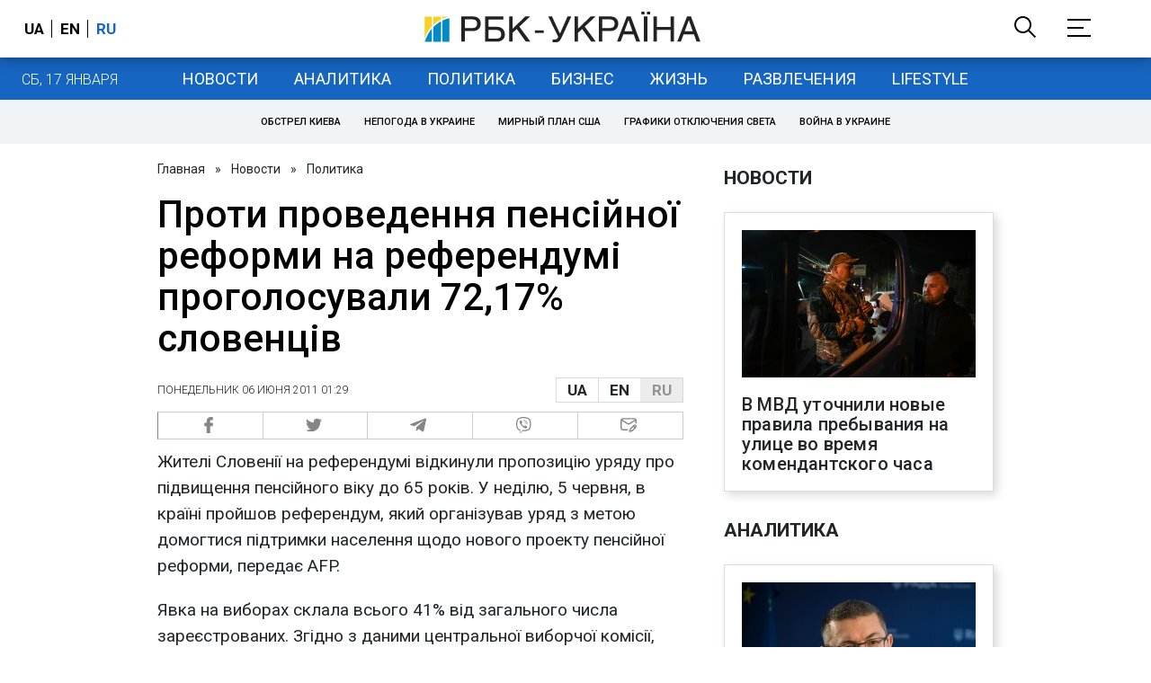

--- FILE ---
content_type: application/javascript; charset=utf-8
request_url: https://fundingchoicesmessages.google.com/f/AGSKWxWZlaRxpj6iXFnRKofmIAf3P3aAPo0vZflcqeaYp2pGip2KOhF_bYmAa1nUFJUmnzm9Vj4WxDw2PYpcQLTi1re_EubNES9I9PESfWSvxs-lOluPhnqErLisl7GWbY3cK3Iq8QlGb9BzJtre3328D_lp_Z_7NLBtXll09RyXcE5UpKsMQXMBLcVWdg==/__ad_handler._adsperfectmarket//adswrapper3..com/ad1/_ad_position_
body_size: -1290
content:
window['9a4e5eb1-a590-48e8-8fc3-16fe543fb424'] = true;